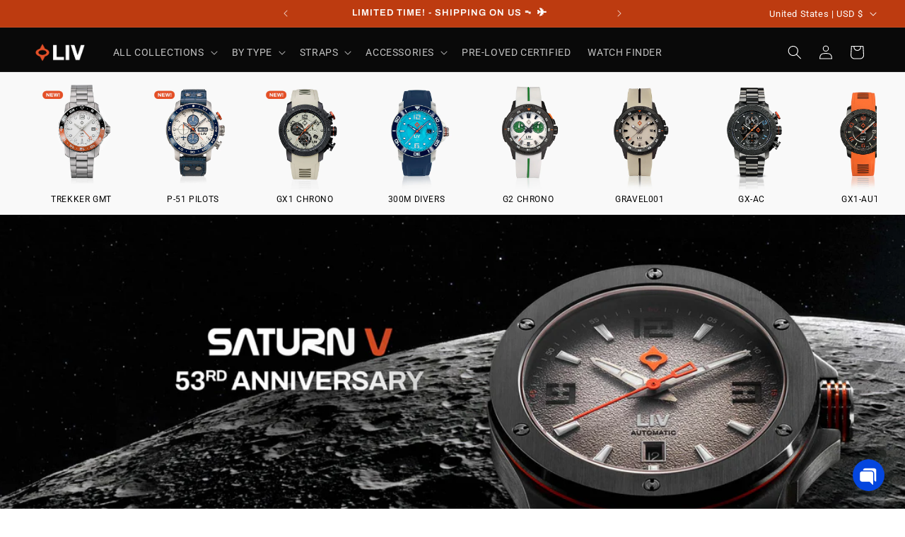

--- FILE ---
content_type: text/plain;charset=UTF-8, text/javascript
request_url: https://app.accessibilityspark.com/sessions?shop=livwatches.myshopify.com
body_size: -81
content:
// 1768884177126 | livwatches.myshopify.com | null | undefined